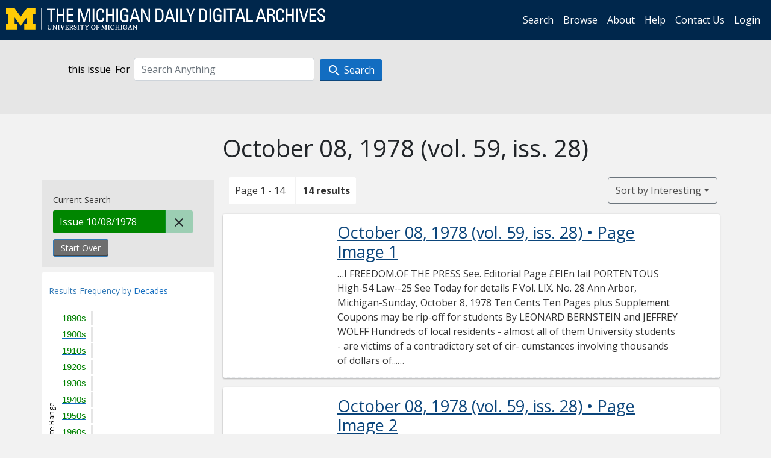

--- FILE ---
content_type: text/html; charset=utf-8
request_url: https://digital.bentley.umich.edu/search?f%5Bissue_identifier%5D%5B%5D=mdp.39015071754365-1978-10-08-1&sort=issue_sequence+asc
body_size: 9171
content:
<!DOCTYPE html>
<html lang="en" class="no-js">
  <head>
    <meta charset="utf-8">
    <meta http-equiv="Content-Type" content="text/html; charset=utf-8">

    <!-- Mobile viewport optimization h5bp.com/ad -->
    <meta name="HandheldFriendly" content="True">
    <meta name="viewport" content="width=device-width,initial-scale=1.0">
    
    <!-- Internet Explorer use the highest version available -->
    <meta http-equiv="X-UA-Compatible" content="IE=edge">

    <!-- Mobile IE allows us to activate ClearType technology for smoothing fonts for easy reading -->
    <!--[if IEMobile]>
      <meta http-equiv="cleartype" content="on">
    <![endif]-->

    <title>Issue: mdp.39015071754365-1978-10-08-1 - Michigan Daily Digital Archives - Search Results</title>
    <link rel="icon" type="image/x-icon" href="/assets/favicon-06b0ea96dea0d0e5709c1ccef65ee98f6f9ee8eeb905f9bbcfcf386834c38d1a.ico" />
    <link rel="stylesheet" href="/assets/application-9b180a90bafde13c49d0fa6d3ff721feaed3d25a6d25087304d9a6b4df9e1053.css" media="all" />
    <script src="/assets/application-0aa47976aed52750af4366be76e74a1d988e2dcc6a3675f15dc5acb94c4d7957.js"></script>

    <meta name="csrf-param" content="authenticity_token" />
<meta name="csrf-token" content="0fQzhrnmhnYrq6jdvfPdm_QPZq6ELHbre8tsQVxRPJFDgacNKb6ZP6rVjhaUkal75rd3H3bTQu2XhCiSlNdpgQ" />
    
      <link rel="repository" href="https://quod.lib.umich.edu/cgi/i/image/api/" />
  <link rel="alternate" type="application/rss+xml" title="RSS for results" href="/midaily/search.rss?f%5Bissue_identifier%5D%5B%5D=mdp.39015071754365-1978-10-08-1&amp;sort=issue_sequence+asc" />
  <link rel="alternate" type="application/atom+xml" title="Atom for results" href="/midaily/search.atom?f%5Bissue_identifier%5D%5B%5D=mdp.39015071754365-1978-10-08-1&amp;sort=issue_sequence+asc" />


    <!-- Le HTML5 shim, for IE6-8 support of HTML5 elements -->
    <!--[if lt IE 9]>
      <script src="//html5shim.googlecode.com/svn/trunk/html5.js"></script>
    <![endif]-->

    <link href="https://fonts.googleapis.com/css?family=Open+Sans:400,700" rel="stylesheet">

    <script>(function(w,d,s,l,i){w[l]=w[l]||[];w[l].push({'gtm.start':
    new Date().getTime(),event:'gtm.js'});var f=d.getElementsByTagName(s)[0],
    j=d.createElement(s),dl=l!='dataLayer'?'&l='+l:'';j.async=true;j.src=
    'https://www.googletagmanager.com/gtm.js?id='+i+dl;f.parentNode.insertBefore(j,f);
    })(window,document,'script','dataLayer','GTM-WBJ7G26');</script>

  </head>
  <body class="blacklight-catalog blacklight-catalog-index" >

    <nav class="navbar navbar-expand-lg navbar-dark align-items-center" id="header-navbar" style="gap: 1rem;">
  <div class="d-flex flex-column flex-lg-row flex-grow-1" data-class="collapse navbar-collapse">
    <a class="navbar-brand" href="https://digital.bentley.umich.edu/midaily"><img alt="The Michigan Daily Digital Archives" height="35" style="margin-top: -8px" src="/assets/The-Michigan-Daily-Digital-Archive-Header-Graphic-97ff19d10db46c81cc6a22da618a557b5a6fcd4d8ec404269d7ae0e05aee4546.png" /></a>
      <ul id="skip">
    <li><a href="#content">Skip to results</a></li>
    <li><a href="#search-navbar">Skip to search form</a></li>
    <li><a href="#sidebar">Skip to search results filters</a></li>
</ul>


    <div class="collapse navbar-collapse justify-content-end" id="user-util-collapse">
        <ul class="navbar-nav flex-direction-row justify-content-end">
    <li class="nav-item"><a class="nav-link" href="/midaily/search">Search</a></li>

    <li class="nav-item"><a class="nav-link" href="/midaily/browse">Browse</a></li>
    <li class="nav-item"><a class="nav-link" href="/midaily/donors">About</a></li>
    <li class="nav-item"><a class="nav-link" href="/midaily/how_to_search">Help</a></li>
    <li class="nav-item"><a class="nav-link" href="https://umich.qualtrics.com/jfe/form/SV_8qx7Ino9hw7LSQu?publication=midaily" referrerpolicy="unsafe-url">Contact Us</a></li>

        <li class="nav-item">
          <a class="nav-link" href="/login_info">Login</a>
        </li>

  </ul>

    </div>
  </div>
  <button class="navbar-toggler align-self-start" type="button" data-toggle="collapse" data-target="#user-util-collapse" aria-controls="navbarTogglerDemo01" aria-expanded="false" aria-label="Toggle navigation">
    <span class="navbar-toggler-icon"></span>
  </button>
</nav>




  <div id="search-navbar" class="navbar navbar-default p-0" role="navigation">
    
<div class="container-fluid site-search" aria-live="polite">
  <div class="row">
    <form role="search" class="form-horizontal site-search-form" action="https://digital.bentley.umich.edu/search" accept-charset="UTF-8" method="get">
      <input type="hidden" name="f[issue_identifier][]" value="mdp.39015071754365-1978-10-08-1" autocomplete="off" />
<input type="hidden" name="sort" value="issue_sequence asc" autocomplete="off" />
<input type="hidden" name="publication" value="midaily" autocomplete="off" />      
      <input type="hidden" name="search_field" id="search_field" value="all_fields" autocomplete="off" />
      <div class="form-group">
        <div class="col-xs-12">
            <span>this issue</span>
          <span class="q-block">
            <label for="q" class="control-label search-label for-label">For</label>
            <input type="text" name="q" id="q" placeholder="Search Anything" class="form-control" />
            <!-- <button class="btn btn-primary btn-lg">Search </button> -->
            <button type="submit" class="btn btn-action btn-primary" xid="search">
              <span class="icon_search icon_16px"></span>
              <span class="hidden icon_rotate_right icon_16px glyphicon-refresh-animate"></span> 
              <span class="submit-search-text">Search</span>
            </button>
          </span>
        </div>
      </div>
</form>  </div>
</div>


  </div>


    <div id="blacklight-modal" class="modal fade" tabindex="-1" role="dialog" aria-hidden="true" data-turbo="false">
  <div class="modal-dialog modal-lg" role="document">
    <div class="modal-content">
    </div>
  </div>
</div>


    <main class="py-3">
        <div class="container">

        <div class="row">
          <div class="col-md-9 offset-md-3 col-sm-8 offset-sm-4 col-xs-12 mt-3">
            <h1>    October 08, 1978<span class='hidden-xs'> (vol. 59, iss. 28)</span>
</h1>
          </div>
        </div>

      <div class="row">
        



<div id="sidebar" class="col-md-3 col-sm-4 col-xs-12">
    <div id="appliedParams" class="clearfix constraints-container">
    <span class="constraints-label">Current Search</span>

    
<span class="btn-group appliedFilter constraint filter filter-issue_identifier">
  <span class="constraint-value btn btn-sm btn-default btn-disabled">
      <span class="filterName">Issue</span>
          10/08/1978
  </span>

    <a class="btn btn-default btn-sm remove remove-param" href="/midaily/search?sort=issue_sequence+asc"><span class="icon_close icon_16px"></span><span class="sr-only">Remove constraint Issue: mdp.39015071754365-1978-10-08-1</span></a>
</span>
    <div>
      <a class="catalog_startOverLink btn btn-text" id="startOverLink" href="/search">Start Over</a>
    </div>
  </div>      
 

  <div id="searchGraph" class="clearfix">
    <h2 class="sr-only">Explore by Decades</h2>
    <span 
    id="graph_data" 
    class="hidden" 
    data-chart-title="Decades" 
    data-highest-col="14" 
    data-lowest-col="14"      
    data-facet-key="date_issued_yyyy10_ti"      
    data-col-names="1890, 1900, 1910, 1920, 1930, 1940, 1950, 1960, 1970, 1980, 1990, 2000, 2010, 2020" 
    data-col-values="0, 0, 0, 0, 0, 0, 0, 0, 14, 0, 0, 0, 0, 0"  
    data-col-links="#, #, #, #, #, #, #, #, /midaily/search?f%5Bdate_issued_yyyy10_ti%5D%5B%5D=1970&amp;f%5Bissue_identifier%5D%5B%5D=mdp.39015071754365-1978-10-08-1&amp;sort=issue_sequence+asc, #, #, #, #, #" 
    ></span>
    
  <h3><span class="result-requency-by">Results Frequency by </span><span class="result-frequency-by-range">Decades</span></h3>
  <div id="hit_chart_frame">
    <span id="y-axis-title">Date Range</span>
    <span id="x-axis-title">Pages with Results</span>
    <!-- line bar -->
  </div>
    <span id="hit_instructions">The graph is meant to give a relative scale of results. Hover over labels to see number of results.</span>
</div>
    <div id="facets" class="facets sidenav facets-toggleable-md">
  <div class="facets-header">
    <h2 class="facets-heading">Filter by Date Range Facet</h2>

    <button class="navbar-toggler navbar-toggler-right" type="button" data-toggle="collapse" data-target="#facet-panel-collapse" data-bs-toggle="collapse" data-bs-target="#facet-panel-collapse" aria-controls="facet-panel-collapse" aria-expanded="false" aria-label="Toggle facets">
      <span class="navbar-toggler-icon"></span>
</button>  </div>

  <div id="facet-panel-collapse" class="facets-collapse collapse">
      <div class="card facet-limit blacklight-issue_sequence_field ">
  <h3 class="card-header p-0 facet-field-heading" id="facet-issue_sequence_field-header">
    <button
      type="button"
      class="btn w-100 d-block btn-block p-2 text-start text-left collapse-toggle "
      data-toggle="collapse"
      data-bs-toggle="collapse"
      data-target="#facet-issue_sequence_field"
      data-bs-target="#facet-issue_sequence_field"
      aria-expanded="true"
      arial-controls="facet-issue_sequence_field"
    >
          On Page

    </button>
  </h3>
  <div id="facet-issue_sequence_field" role="region" aria-labelledby="facet-issue_sequence_field-header" class="panel-collapse facet-content collapse show">
    <div class="card-body">
              
    <ul class="facet-values list-unstyled">
      <li><span class="facet-label"><a class="facet-select" rel="nofollow" href="/midaily/search?f%5Bissue_identifier%5D%5B%5D=mdp.39015071754365-1978-10-08-1&amp;f%5Bissue_sequence_field%5D%5B%5D=issue_sequence_1&amp;sort=issue_sequence+asc">Front Page</a></span><span title="Number of records" class="facet-count">1</span></li>
    </ul>




    </div>
  </div>
</div>

<div class="card facet-limit blacklight-date_issued_yyyy10_ti ">
  <h3 class="card-header p-0 facet-field-heading" id="facet-date_issued_yyyy10_ti-header">
    <button
      type="button"
      class="btn w-100 d-block btn-block p-2 text-start text-left collapse-toggle "
      data-toggle="collapse"
      data-bs-toggle="collapse"
      data-target="#facet-date_issued_yyyy10_ti"
      data-bs-target="#facet-date_issued_yyyy10_ti"
      aria-expanded="true"
      arial-controls="facet-date_issued_yyyy10_ti"
    >
          Decade

    </button>
  </h3>
  <div id="facet-date_issued_yyyy10_ti" role="region" aria-labelledby="facet-date_issued_yyyy10_ti-header" class="panel-collapse facet-content collapse show">
    <div class="card-body">
              
    <ul class="facet-values list-unstyled">
      <li><span class="facet-label"><a class="facet-select" rel="nofollow" href="/midaily/search?f%5Bdate_issued_yyyy10_ti%5D%5B%5D=1970&amp;f%5Bissue_identifier%5D%5B%5D=mdp.39015071754365-1978-10-08-1&amp;sort=issue_sequence+asc">1970</a></span><span title="Number of records" class="facet-count">14</span></li>
    </ul>




    </div>
  </div>
</div>

<div class="card facet-limit blacklight-date_issued_yyyy_ti ">
  <h3 class="card-header p-0 facet-field-heading" id="facet-date_issued_yyyy_ti-header">
    <button
      type="button"
      class="btn w-100 d-block btn-block p-2 text-start text-left collapse-toggle collapsed"
      data-toggle="collapse"
      data-bs-toggle="collapse"
      data-target="#facet-date_issued_yyyy_ti"
      data-bs-target="#facet-date_issued_yyyy_ti"
      aria-expanded="false"
      arial-controls="facet-date_issued_yyyy_ti"
    >
          Year

    </button>
  </h3>
  <div id="facet-date_issued_yyyy_ti" role="region" aria-labelledby="facet-date_issued_yyyy_ti-header" class="panel-collapse facet-content collapse ">
    <div class="card-body">
              
    <ul class="facet-values list-unstyled">
      <li><span class="facet-label"><a class="facet-select" rel="nofollow" href="/midaily/search?f%5Bdate_issued_yyyy_ti%5D%5B%5D=1978&amp;f%5Bissue_identifier%5D%5B%5D=mdp.39015071754365-1978-10-08-1&amp;sort=issue_sequence+asc">1978</a></span><span title="Number of records" class="facet-count">14</span></li>
    </ul>




    </div>
  </div>
</div>

<div class="card facet-limit blacklight-date_issued_mm_ti ">
  <h3 class="card-header p-0 facet-field-heading" id="facet-date_issued_mm_ti-header">
    <button
      type="button"
      class="btn w-100 d-block btn-block p-2 text-start text-left collapse-toggle collapsed"
      data-toggle="collapse"
      data-bs-toggle="collapse"
      data-target="#facet-date_issued_mm_ti"
      data-bs-target="#facet-date_issued_mm_ti"
      aria-expanded="false"
      arial-controls="facet-date_issued_mm_ti"
    >
          Month

    </button>
  </h3>
  <div id="facet-date_issued_mm_ti" role="region" aria-labelledby="facet-date_issued_mm_ti-header" class="panel-collapse facet-content collapse ">
    <div class="card-body">
              
    <ul class="facet-values list-unstyled">
      <li><span class="facet-label"><a class="facet-select" rel="nofollow" href="/midaily/search?f%5Bdate_issued_mm_ti%5D%5B%5D=10&amp;f%5Bissue_identifier%5D%5B%5D=mdp.39015071754365-1978-10-08-1&amp;sort=issue_sequence+asc">October</a></span><span title="Number of records" class="facet-count">14</span></li>
    </ul>




    </div>
  </div>
</div>

<div class="card facet-limit blacklight-date_issued_dd_ti ">
  <h3 class="card-header p-0 facet-field-heading" id="facet-date_issued_dd_ti-header">
    <button
      type="button"
      class="btn w-100 d-block btn-block p-2 text-start text-left collapse-toggle collapsed"
      data-toggle="collapse"
      data-bs-toggle="collapse"
      data-target="#facet-date_issued_dd_ti"
      data-bs-target="#facet-date_issued_dd_ti"
      aria-expanded="false"
      arial-controls="facet-date_issued_dd_ti"
    >
          Day

    </button>
  </h3>
  <div id="facet-date_issued_dd_ti" role="region" aria-labelledby="facet-date_issued_dd_ti-header" class="panel-collapse facet-content collapse ">
    <div class="card-body">
              
    <ul class="facet-values list-unstyled">
      <li><span class="facet-label"><a class="facet-select" rel="nofollow" href="/midaily/search?f%5Bdate_issued_dd_ti%5D%5B%5D=8&amp;f%5Bissue_identifier%5D%5B%5D=mdp.39015071754365-1978-10-08-1&amp;sort=issue_sequence+asc">8</a></span><span title="Number of records" class="facet-count">14</span></li>
    </ul>




    </div>
  </div>
</div>

</div></div>


</div>

<div id="content" class="col-md-9 col-sm-8 col-xs-12 activate-highlighting">
  
    <h2 class="sr-only top-content-title"><span class="translation_missing" title="translation missing: en.blacklight.search.search_results_header">Search Results Header</span></h2>






<div id="sortAndPerPage">
  <section class="pagination">
      <div class="page_links">
      <span class="page_entries">
        <span class="pages-box">Page 1 - 14</span> <span class="results-box hidden-xs">14 results</span>
      </span>
    </div> 

</section>

  <div class="search-widgets">
        <div id="sort-dropdown" class="btn-group sort-dropdown">
  <button name="button" type="submit" class="btn btn-outline-secondary dropdown-toggle" aria-expanded="false" data-toggle="dropdown" data-bs-toggle="dropdown">Sort<span class="d-none d-sm-inline"> by Interesting</span><span class="caret"></span></button>

  <div class="dropdown-menu" role="menu">
      <a class="dropdown-item active" role="menuitem" aria-current="page" href="/midaily/search?f%5Bissue_identifier%5D%5B%5D=mdp.39015071754365-1978-10-08-1&amp;sort=relevance">Interesting</a>
      <a class="dropdown-item " role="menuitem" href="/midaily/search?f%5Bissue_identifier%5D%5B%5D=mdp.39015071754365-1978-10-08-1&amp;sort=date_issued_dt+desc%2C+issue_no_t_sort+asc%2C+issue_sequence+asc">Latest Date</a>
      <a class="dropdown-item " role="menuitem" href="/midaily/search?f%5Bissue_identifier%5D%5B%5D=mdp.39015071754365-1978-10-08-1&amp;sort=date_issued_dt+asc%2C+issue_no_t_sort+asc%2C+issue_sequence+asc">Earliest Date</a>
  </div>
</div>



</div>
</div>

<h2 class="sr-only">Search Results</h2>

  <div id="documents" class="documents-list container-fluid">
  <article class="row document" data-words="[]" data-identifier="bhl_midaily:mdp.39015071754365-00000425:WORDS00000425">
    <span class="row-thumbnail" aria-hidden="true" tabindex="-1">
        <a tabindex="-1" class="thumbnail loading" data-min-width="150" data-min-height="237" aria-describedby="_mdp.39015071754365-00000425" href="/midaily/mdp.39015071754365/425"><img data-src="https://quod.lib.umich.edu/cgi/i/image/api/tile/bhl_midaily:mdp.39015071754365-00000425:IMG00000425/full/150,/0/default.jpg" tabindex="-1" aria-hidden="true" alt="image of October 08, 1978 - number 1" /></a>
    </span>
    <div class="row-article-text">
        <a href="/midaily/mdp.39015071754365/425">
    <h3 id="_mdp.39015071754365-00000425">
        October 08, 1978
        <span class="subtitle">
            (vol. 59, iss. 28)
            &#8226; Page Image 1</span>
    </h3>
</a>

<p>&#8230;I  FREEDOM.OF THE PRESS See. Editorial Page  £EIEn  IaiI  PORTENTOUS High-54 Law--25 See Today for details  F  Vol. LIX. No. 28  Ann Arbor, Michigan-Sunday, October 8, 1978 Ten Cents  Ten Pages plus Supplement  Coupons may be rip-off for students  By LEONARD BERNSTEIN and JEFFREY WOLFF Hundreds of local residents - almost all of them University students - are victims of a contradictory set of cir- cumstances involving thousands of dollars of...&#8230;</p>

    </div>

</article>
    <article class="row document" data-words="[]" data-identifier="bhl_midaily:mdp.39015071754365-00000426:WORDS00000426">
    <span class="row-thumbnail" aria-hidden="true" tabindex="-1">
        <a tabindex="-1" class="thumbnail loading" data-min-width="150" data-min-height="238" aria-describedby="_mdp.39015071754365-00000426" href="/midaily/mdp.39015071754365/426"><img data-src="https://quod.lib.umich.edu/cgi/i/image/api/tile/bhl_midaily:mdp.39015071754365-00000426:IMG00000426/full/150,/0/default.jpg" tabindex="-1" aria-hidden="true" alt="image of October 08, 1978 - number 2" /></a>
    </span>
    <div class="row-article-text">
        <a href="/midaily/mdp.39015071754365/426">
    <h3 id="_mdp.39015071754365-00000426">
        October 08, 1978
        <span class="subtitle">
            (vol. 59, iss. 28)
            &#8226; Page Image 2</span>
    </h3>
</a>

<p>&#8230;Page 2-Sunday, October 8, 1978-The Michigan Daily  DEPT. OF PHILOSOPHY is sponsoring a public lecture by DR. ARYEH NEIER Visiting Prof. of New York University Law School Former Executive Director of American Civil Liberties Union 1970-78 "Defending Freedom for the Enemies of Freedom: American Nazis and Free Speech" Rackhamn Amphitheatre Monday, Oct. 9 4 p.m. Receive The Daily daily! Subscribe Call 764-0558  RHODESIAN LEADERS IN WASHINGTON: Smi...&#8230;</p>

    </div>

</article>
    <article class="row document" data-words="[]" data-identifier="bhl_midaily:mdp.39015071754365-00000427:WORDS00000427">
    <span class="row-thumbnail" aria-hidden="true" tabindex="-1">
        <a tabindex="-1" class="thumbnail loading" data-min-width="150" data-min-height="238" aria-describedby="_mdp.39015071754365-00000427" href="/midaily/mdp.39015071754365/427"><img data-src="https://quod.lib.umich.edu/cgi/i/image/api/tile/bhl_midaily:mdp.39015071754365-00000427:IMG00000427/full/150,/0/default.jpg" tabindex="-1" aria-hidden="true" alt="image of October 08, 1978 - number 3" /></a>
    </span>
    <div class="row-article-text">
        <a href="/midaily/mdp.39015071754365/427">
    <h3 id="_mdp.39015071754365-00000427">
        October 08, 1978
        <span class="subtitle">
            (vol. 59, iss. 28)
            &#8226; Page Image 3</span>
    </h3>
</a>

<p>&#8230;rOU SEE EWS A3P01n C&L AY Next to last chance The deadline is fast approaching for those interested in register- ing for the November election. Tuesday, Oct. 10 will be the final day for new voters to put their names on the rolls. Those who have previously voted in Ann Arbor need not register to vote here. Those who have relocated since the last time they voted (and who among us hasn't moved recently in this highly transient community) should ...&#8230;</p>

    </div>

</article>
    <article class="row document" data-words="[]" data-identifier="bhl_midaily:mdp.39015071754365-00000428:WORDS00000428">
    <span class="row-thumbnail" aria-hidden="true" tabindex="-1">
        <a tabindex="-1" class="thumbnail loading" data-min-width="150" data-min-height="237" aria-describedby="_mdp.39015071754365-00000428" href="/midaily/mdp.39015071754365/428"><img data-src="https://quod.lib.umich.edu/cgi/i/image/api/tile/bhl_midaily:mdp.39015071754365-00000428:IMG00000428/full/150,/0/default.jpg" tabindex="-1" aria-hidden="true" alt="image of October 08, 1978 - number 4" /></a>
    </span>
    <div class="row-article-text">
        <a href="/midaily/mdp.39015071754365/428">
    <h3 id="_mdp.39015071754365-00000428">
        October 08, 1978
        <span class="subtitle">
            (vol. 59, iss. 28)
            &#8226; Page Image 4</span>
    </h3>
</a>

<p>&#8230;Page 4-Sunday October 8, 1978-The Michigan Daily LOG BATHE WEEK IN REVIEW  Presidential selection process still in doubt Things haven't changed much since last week when it looked like the Michigan. Student Assembly (MSA) would boycott the selection process for the next University president. Tuesday night, MSA decided to wait a week before deciding to boycott the Regents' presidential selection process. MSA has refused to participate in the pr...&#8230;</p>

    </div>

</article>
    <article class="row document" data-words="[]" data-identifier="bhl_midaily:mdp.39015071754365-00000429:WORDS00000429">
    <span class="row-thumbnail" aria-hidden="true" tabindex="-1">
        <a tabindex="-1" class="thumbnail loading" data-min-width="150" data-min-height="238" aria-describedby="_mdp.39015071754365-00000429" href="/midaily/mdp.39015071754365/429"><img data-src="https://quod.lib.umich.edu/cgi/i/image/api/tile/bhl_midaily:mdp.39015071754365-00000429:IMG00000429/full/150,/0/default.jpg" tabindex="-1" aria-hidden="true" alt="image of October 08, 1978 - number 5" /></a>
    </span>
    <div class="row-article-text">
        <a href="/midaily/mdp.39015071754365/429">
    <h3 id="_mdp.39015071754365-00000429">
        October 08, 1978
        <span class="subtitle">
            (vol. 59, iss. 28)
            &#8226; Page Image 5</span>
    </h3>
</a>

<p>&#8230;The Michigan Daily-Sunday, October 8, 1978-Page 5  AMERICAN* R M RO NCE by mike taylor PATTI SMITH'S upcoming visit to Ann Arbor for a couple of poetry readings at Second Chance brings back some memories. Last February. It was a mighty cold night in Ann Arbor, and though hundreds of fans had assembled outside Second Chance by 7 p.m., the management wouldn't let us in until 8:30, the time written on everybody's tickets. We kept warm by taking t...&#8230;</p>

    </div>

</article>
    <article class="row document" data-words="[]" data-identifier="bhl_midaily:mdp.39015071754365-00000430:WORDS00000430">
    <span class="row-thumbnail" aria-hidden="true" tabindex="-1">
        <a tabindex="-1" class="thumbnail loading" data-min-width="150" data-min-height="237" aria-describedby="_mdp.39015071754365-00000430" href="/midaily/mdp.39015071754365/430"><img data-src="https://quod.lib.umich.edu/cgi/i/image/api/tile/bhl_midaily:mdp.39015071754365-00000430:IMG00000430/full/150,/0/default.jpg" tabindex="-1" aria-hidden="true" alt="image of October 08, 1978 - number 6" /></a>
    </span>
    <div class="row-article-text">
        <a href="/midaily/mdp.39015071754365/430">
    <h3 id="_mdp.39015071754365-00000430">
        October 08, 1978
        <span class="subtitle">
            (vol. 59, iss. 28)
            &#8226; Page Image 6</span>
    </h3>
</a>

<p>&#8230;6-Sunday, October 8, 1978-The Michigan Daily  'V..  . .0%1.  t I 4  ME~ WI, . 421  I  $i  1  I  I  1  k!.  i iS  p,  'ediate 0cc 961-1200 von &I #t"  t Tarr i! 1  .Y GARDEN! ' f."  9T N Y ''  ILLS 4RMS $21A  niIEU WARRINGTON  CPA sef.'s Jr toa nrat' - bo fl  cin diversified MI in S anisn, d- Social Srien a  If  Wf/U'4 AMl CI 04Lee Avl/75  !l&.isf. MM .iYee 81 04 - 1'wn 11-213M V  ult TV. 'W iv.  UNCONTRACTED CLASSIFIED RATES  uNV:c.3,Meu.Size ...&#8230;</p>

    </div>

</article>
    <article class="row document" data-words="[]" data-identifier="bhl_midaily:mdp.39015071754365-00000431:WORDS00000431">
    <span class="row-thumbnail" aria-hidden="true" tabindex="-1">
        <a tabindex="-1" class="thumbnail loading" data-min-width="150" data-min-height="237" aria-describedby="_mdp.39015071754365-00000431" href="/midaily/mdp.39015071754365/431"><img data-src="https://quod.lib.umich.edu/cgi/i/image/api/tile/bhl_midaily:mdp.39015071754365-00000431:IMG00000431/full/150,/0/default.jpg" tabindex="-1" aria-hidden="true" alt="image of October 08, 1978 - number 7" /></a>
    </span>
    <div class="row-article-text">
        <a href="/midaily/mdp.39015071754365/431">
    <h3 id="_mdp.39015071754365-00000431">
        October 08, 1978
        <span class="subtitle">
            (vol. 59, iss. 28)
            &#8226; Page Image 7</span>
    </h3>
</a>

<p>&#8230;The Michigan Doily-Sunday, October 8, 1978-Page  Area anti-nuclear protestors  Daily Photo by WAYNE CABLE A GROUP OF NUCLEAR FOES post some anti-"nuke" information on the fence surrounding the Enrico Fermi II plant in Monroe. The trek to the fence was at the tail-end of a demonstration sponsored by a pair of area anti-nuclear energy groups yesterday afternoon. WHAT IMPACT WILL IT HA VE? PBB taints race for governor  demonstrate By R. J. SMITH ...&#8230;</p>

    </div>

</article>
    <article class="row document" data-words="[]" data-identifier="bhl_midaily:mdp.39015071754365-00000432:WORDS00000432">
    <span class="row-thumbnail" aria-hidden="true" tabindex="-1">
        <a tabindex="-1" class="thumbnail loading" data-min-width="150" data-min-height="238" aria-describedby="_mdp.39015071754365-00000432" href="/midaily/mdp.39015071754365/432"><img data-src="https://quod.lib.umich.edu/cgi/i/image/api/tile/bhl_midaily:mdp.39015071754365-00000432:IMG00000432/full/150,/0/default.jpg" tabindex="-1" aria-hidden="true" alt="image of October 08, 1978 - number 8" /></a>
    </span>
    <div class="row-article-text">
        <a href="/midaily/mdp.39015071754365/432">
    <h3 id="_mdp.39015071754365-00000432">
        October 08, 1978
        <span class="subtitle">
            (vol. 59, iss. 28)
            &#8226; Page Image 8</span>
    </h3>
</a>

<p>&#8230;October 8, 1978-The Michigan Daily  SOONERS ROLL OVER TEXAS  ND nips stubborn State  By The Associated Press  lex b erograms .-r EAST LANSING-Vagas Ferguson and Jerome Heavens eached charged for a touchdown and supplied Notre Dame with a strong ground attack yesterday as the Irish downed a stub- born Michigan State, 29,25, in a con- tinution of the longtime nonconference Pr eparat on Specialsts Since 1938 college football rivalry.. For Informa...&#8230;</p>

    </div>

</article>
    <article class="row document" data-words="[]" data-identifier="bhl_midaily:mdp.39015071754365-00000433:WORDS00000433">
    <span class="row-thumbnail" aria-hidden="true" tabindex="-1">
        <a tabindex="-1" class="thumbnail loading" data-min-width="150" data-min-height="237" aria-describedby="_mdp.39015071754365-00000433" href="/midaily/mdp.39015071754365/433"><img data-src="https://quod.lib.umich.edu/cgi/i/image/api/tile/bhl_midaily:mdp.39015071754365-00000433:IMG00000433/full/150,/0/default.jpg" tabindex="-1" aria-hidden="true" alt="image of October 08, 1978 - number 9" /></a>
    </span>
    <div class="row-article-text">
        <a href="/midaily/mdp.39015071754365/433">
    <h3 id="_mdp.39015071754365-00000433">
        October 08, 1978
        <span class="subtitle">
            (vol. 59, iss. 28)
            &#8226; Page Image 9</span>
    </h3>
</a>

<p>&#8230;The Michigan Daily-Sunday, October 8, 1978Page 9  DODGERS DEDICATE GAME TO GILLIAM:  Nettles bobbles New York Yankee third baseman' Graig Nettles bobbles a ball off the bat of Kansas City Royal Frank White in the second inning of last night's AL playoff game. Nettles was more of a hero than a goat last night, however, as the Yankees clin- ched a berth in their third straight World Series. He recovered on this play in time to throw out White...&#8230;</p>

    </div>

</article>
    <article class="row document" data-words="[]" data-identifier="bhl_midaily:mdp.39015071754365-00000434:WORDS00000434">
    <span class="row-thumbnail" aria-hidden="true" tabindex="-1">
        <a tabindex="-1" class="thumbnail loading" data-min-width="150" data-min-height="238" aria-describedby="_mdp.39015071754365-00000434" href="/midaily/mdp.39015071754365/434"><img data-src="https://quod.lib.umich.edu/cgi/i/image/api/tile/bhl_midaily:mdp.39015071754365-00000434:IMG00000434/full/150,/0/default.jpg" tabindex="-1" aria-hidden="true" alt="image of October 08, 1978 - number 10" /></a>
    </span>
    <div class="row-article-text">
        <a href="/midaily/mdp.39015071754365/434">
    <h3 id="_mdp.39015071754365-00000434">
        October 08, 1978
        <span class="subtitle">
            (vol. 59, iss. 28)
            &#8226; Page Image 10</span>
    </h3>
</a>

<p>&#8230;'Cats catch  Wolverine  (Continued from Page 1) team had committed in its previous three games.. "THE ARIZONA offense controlled the ball quite a bit on us and that con- tributed to our problems." The Wildcats managed 256 total yar- ds while Michigan was collecting 273, out passing the Wolverines 92 yards to 50. "I'm surprised that they ran as well as they did," said Schembechler, "but I knew they'd run on us.'" Arizona dominated the entire fi...&#8230;</p>

    </div>

</article>
    <article class="row document" data-words="[]" data-identifier="bhl_midaily:mdp.39015071754365-00000435:WORDS00000435">
    <span class="row-thumbnail" aria-hidden="true" tabindex="-1">
        <a tabindex="-1" class="thumbnail loading" data-min-width="150" data-min-height="94" aria-describedby="_mdp.39015071754365-00000435" href="/midaily/mdp.39015071754365/435"><img data-src="https://quod.lib.umich.edu/cgi/i/image/api/tile/bhl_midaily:mdp.39015071754365-00000435:IMG00000435/full/150,/0/default.jpg" tabindex="-1" aria-hidden="true" alt="image of October 08, 1978 - number 11" /></a>
    </span>
    <div class="row-article-text">
        <a href="/midaily/mdp.39015071754365/435">
    <h3 id="_mdp.39015071754365-00000435">
        October 08, 1978
        <span class="subtitle">
            (vol. 59, iss. 28)
            &#8226; Page Image 11</span>
    </h3>
</a>

<p>&#8230;  Page 8-Sunday, October 8, 1.978-The Michigan Daily  food  .0  (Continued from Page 7) Pradie was still shaking his head and looking perplexed, so I explained. "We are convinced that he is a member of the club to which all the victims belonged. He is a government leader who thirsts for more power, and thinks he can attain it by destroying France's political system. He is cold and calculating, but we have found a weakness in his armor, and...&#8230;</p>

    </div>

</article>
    <article class="row document" data-words="[]" data-identifier="bhl_midaily:mdp.39015071754365-00000436:WORDS00000436">
    <span class="row-thumbnail" aria-hidden="true" tabindex="-1">
        <a tabindex="-1" class="thumbnail loading" data-min-width="150" data-min-height="94" aria-describedby="_mdp.39015071754365-00000436" href="/midaily/mdp.39015071754365/436"><img data-src="https://quod.lib.umich.edu/cgi/i/image/api/tile/bhl_midaily:mdp.39015071754365-00000436:IMG00000436/full/150,/0/default.jpg" tabindex="-1" aria-hidden="true" alt="image of October 08, 1978 - number 12" /></a>
    </span>
    <div class="row-article-text">
        <a href="/midaily/mdp.39015071754365/436">
    <h3 id="_mdp.39015071754365-00000436">
        October 08, 1978
        <span class="subtitle">
            (vol. 59, iss. 28)
            &#8226; Page Image 12</span>
    </h3>
</a>

<p>&#8230;  Page 2-Sunday, October 8, 1978-The Michigan Daily  RAMBLINGS/gregg krupa.  M ORNINGS AND S(nday afternoons are not what they used to be. I am not a person who wakes up easily. After the alarm clock rings, I need quick stimuli to keep my nervous system working. Coffee and an English muffin have always proved helpful. But the effects of hot caffeine soon fade. I need something more to occupy a mind all too accustomed to functioning in neutral....&#8230;</p>

    </div>

</article>
    <article class="row document" data-words="[]" data-identifier="bhl_midaily:mdp.39015071754365-00000437:WORDS00000437">
    <span class="row-thumbnail" aria-hidden="true" tabindex="-1">
        <a tabindex="-1" class="thumbnail loading" data-min-width="150" data-min-height="94" aria-describedby="_mdp.39015071754365-00000437" href="/midaily/mdp.39015071754365/437"><img data-src="https://quod.lib.umich.edu/cgi/i/image/api/tile/bhl_midaily:mdp.39015071754365-00000437:IMG00000437/full/150,/0/default.jpg" tabindex="-1" aria-hidden="true" alt="image of October 08, 1978 - number 13" /></a>
    </span>
    <div class="row-article-text">
        <a href="/midaily/mdp.39015071754365/437">
    <h3 id="_mdp.39015071754365-00000437">
        October 08, 1978
        <span class="subtitle">
            (vol. 59, iss. 28)
            &#8226; Page Image 13</span>
    </h3>
</a>

<p>&#8230;Page 6-Sunday; October 8, 1978-The Michigan Daily  iTS  . -.A  Less government:  The  'truth  according  to William Simon By Mark Parrent  A TIME FOR TRUTH By William Simon McGraw Hill, 248 pp., $12.50 DON'T LET the fact that A'Time for D Truth is written by a former Secretary of the Treasury stop you from reading William Simon's conser- vative message - it's not a blitz of complicated economic and mathematic jargon. Simon's laissez-faire defe...&#8230;</p>

    </div>

</article>
    <article class="row document" data-words="[]" data-identifier="bhl_midaily:mdp.39015071754365-00000438:WORDS00000438">
    <span class="row-thumbnail" aria-hidden="true" tabindex="-1">
        <a tabindex="-1" class="thumbnail loading" data-min-width="150" data-min-height="94" aria-describedby="_mdp.39015071754365-00000438" href="/midaily/mdp.39015071754365/438"><img data-src="https://quod.lib.umich.edu/cgi/i/image/api/tile/bhl_midaily:mdp.39015071754365-00000438:IMG00000438/full/150,/0/default.jpg" tabindex="-1" aria-hidden="true" alt="image of October 08, 1978 - number 14" /></a>
    </span>
    <div class="row-article-text">
        <a href="/midaily/mdp.39015071754365/438">
    <h3 id="_mdp.39015071754365-00000438">
        October 08, 1978
        <span class="subtitle">
            (vol. 59, iss. 28)
            &#8226; Page Image 14</span>
    </h3>
</a>

<p>&#8230;- i " n j 3 C! w r t ' '3 3 AatS" (D v QpU ) 0+* a' R U) w w t :n- pr 0 YI. 0 (D~ U)  sU ) o cU) or ro 0 r -t c0  U) ' ~00)0 z01 -0.0c .L n - ca ~ O O a o v : =C (D C 0 C .. ° O b * U c" U) "rt"-~ (f "r O ,'O . - a " ( (D(D s) O9 v O ro -" D L fro atW ) (D S cn a (A Fl' ) . r o v  -. M M o :a C 0%Mo o- ca U o) 0 ° o C, CL ~~ ( oU ro oo .° rrn o ' % co -.- n Co" o . - ro o CA ( ~-e0f. 0 vr 0L ni- (r ) 0 0c  CD Om0  -) CD CD  M i0 C a 0 0 00 0 (...&#8230;</p>

    </div>

</article>
    
</div>





    <script>
      // have to loop through all these else not all the paragraphs are shaved?
      $(".row-article-text p").each(function() {
        $(this).shave(150);
      })
    </script>
</div>
<a id="back-to-top" href="#" class="btn btn-primary btn-lg back-to-top" 
  role="button" title="Back to Top" data-toggle="tooltip" data-placement="top">
  <i class="icon_keyboard_arrow_up icon_16px" aria-hidden="true"></i> <span class="back-to-top-text">Back to Top</span>
</a> 


      </div>

    </div>

    </main>

    <footer data-class="navbar ">
    <div class="navbar container-fluid">
        <ul class="navbar-nav">
            <li class="nav-item"><a class="nav-link" href="/midaily/how_to_search">Help</a></li>
            <li class="nav-item"><a class="nav-link" href="/midaily">Home</a></li>
        </ul>
    </div>
    <div class="container-fluid copyright">
        <div class="col-md-12 py-1 px-0">
            <p>
                <span>&copy; 2026 <a href="http://www.regents.umich.edu">Regents of the University of Michigan</a></span>
            </p>
        </div>
    </div>
</footer>


  </body>
</html>

